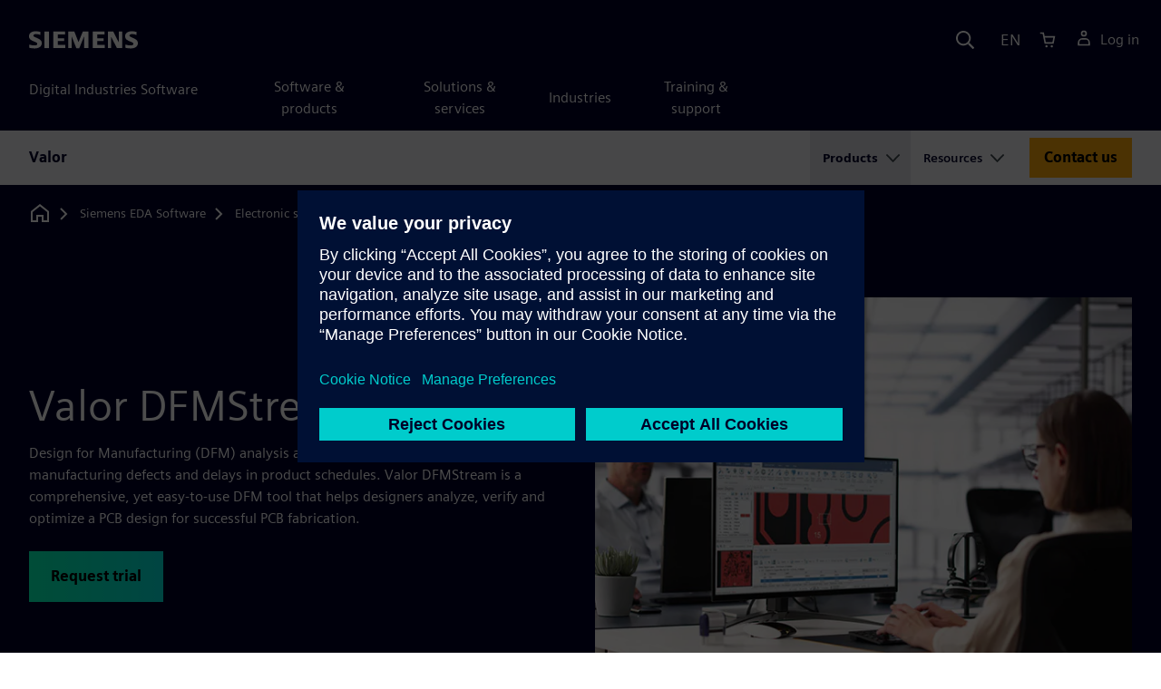

--- FILE ---
content_type: text/html
request_url: https://eda.sw.siemens.com/en-US/pcb/valor/dfmstream/
body_size: 10349
content:
<!doctype html>
<html lang="en">
  <head>
    
    
    <link rel="preconnect" href="https://static.sw.cdn.siemens.com" /><link rel="dns-prefetch" href="https://static.sw.cdn.siemens.com" /><link rel="preconnect" href="https://images.sw.cdn.siemens.com/" /><link rel="dns-prefetch" href="https://images.sw.cdn.siemens.com/" /><link rel="icon" type="image/svg+xml" href="/img/favicon.svg" /><link rel="alternate icon" href="/img/favicon.ico" /><link rel="stylesheet" href="/styles.css" /><link rel="canonical" href="https://eda.sw.siemens.com/en-US/pcb/valor/dfmstream/" /><link rel="alternate" href="https://eda.sw.siemens.com/en-US/pcb/valor/dfmstream/" hreflang="en" /><link rel="alternate" href="https://eda.sw.siemens.com/en-US/pcb/valor/dfmstream/" hreflang="x-default" /><meta charSet="utf-8" /><meta http-equiv="x-ua-compatible" content="ie=edge" /><meta name="viewport" content="width=device-width, initial-scale=1, shrink-to-fit=no" /><meta name="description" content="Valor DFMStream is a 3D visualization and PCB manufacturing data documentation tool suite designed to analyze, verify & optimize PCB design for manufacturing."><meta property="og:type" content="website"><meta property="og:url" content="https://eda.sw.siemens.com/en-US/pcb/valor/dfmstream/"><meta property="og:locale" content="en-US"><meta property="og:title" content="Valor DMFStream | Siemens Software"><meta property="og:description" content="Valor DFMStream is a 3D visualization and PCB manufacturing data documentation tool suite designed to analyze, verify & optimize PCB design for manufacturing."><meta property="og:site_name" content="Siemens Digital Industries Software"><meta property="og:image" content="//images.ctfassets.net/17si5cpawjzf/4jTfbwhLEVsQdfwbA6G6nK/94719a57bb35d8011f46c0a9f3ff0c1f/dfmstream-og-120x630.jpg"><meta name="twitter:card" content="summary_large_image"><meta name="twitter:site" content="Siemens Digital Industries Software"><meta name="twitter:title" content="Valor DMFStream | Siemens Software"><meta name="twitter:description" content="Valor DFMStream is a 3D visualization and PCB manufacturing data documentation tool suite designed to analyze, verify & optimize PCB design for manufacturing."><meta name="twitter:image" content="https://images.ctfassets.net/17si5cpawjzf/3h2XmWNCXi4BevundMfnX5/09ae6d9ed53eefb7cd163052171a9884/dfmstream-twitter-1200x600.jpg"><meta name="twitter:creator" content="@sw.siemens.com"><title>Valor DFMStream | Siemens Software</title>

    <link rel="preload" href="https://static.sw.cdn.siemens.com/digitalexperiences/search/1.x/searchHeaderVital.css" as="style" type="text/css" />
    <link rel="modulepreload" href="https://static.sw.cdn.siemens.com/disw/universal-components/1.x/web/index.js">
    <link rel="preload" href="https://static.sw.cdn.siemens.com/disw/disw-utils/1.x/disw-utils.min.js" as="script" type="text/javascript" />

    <!-- Search Header Styles -->
    <link rel='stylesheet' type="text/css" href='https://static.sw.cdn.siemens.com/digitalexperiences/search/1.x/searchHeaderVital.css'/>
    <!-- Load the universal components module -->
    <script src="https://static.sw.cdn.siemens.com/disw/disw-utils/1.x/disw-utils.min.js"></script>
    <script>
      window.disw.init({
        account: { authEnv: 'prod' },
        locales: "en-US".split(","),
        gtm: {gtmId: 'GTM-NLLSC63', pageId: 'fZb7YeKX9b8fs7tHeBkRC'},
        cart: { env: 'prod', checkout: { enabled: 'true' } },
        chat: { env: 'prod', pageId: 'fZb7YeKX9b8fs7tHeBkRC' },
        country: { env: 'prod' },
        localizations: {env: 'prod' },
      });
    </script>
    <script src="https://static.sw.cdn.siemens.com/disw/universal-components/1.x/web/index.js"></script>
    
    
    <script type="module">window.universalComponents.init(["disw-header-v2","disw-footer","disw-local-nav","disw-live-chat"]);</script>
    
<script type="application/ld+json">
    {
        "@context": "https://schema.org",
        "@type": "BreadcrumbList",
        "itemListElement": [
            
                {
                    "@type": "ListItem",
                    "position": 1,
                    "item": {
                        "name": "Siemens EDA Software",
                        "@id": "/en-US/"
                    }
                },
            
                {
                    "@type": "ListItem",
                    "position": 2,
                    "item": {
                        "name": "Electronic systems design",
                        "@id": "/en-US/pcb/"
                    }
                },
            
                {
                    "@type": "ListItem",
                    "position": 3,
                    "item": {
                        "name": "Valor",
                        "@id": "/en-US/pcb/valor/"
                    }
                },
            
                {
                    "@type": "ListItem",
                    "position": 4,
                    "item": {
                        "name": "DFMStream",
                        "@id": ""
                    }
                }
            
        ]
    }
</script>
  </head>
  <body id="body" class="flex-body "><div id='visionSprite'><script>const ajax = new XMLHttpRequest();ajax.open("GET", "https://static.sw.cdn.siemens.com/icons/icons-vision.svg?v=2", true);ajax.send();ajax.onload = function(e) {const div = document.createElement("div");div.innerHTML = ajax.responseText;document.body.insertBefore(div, document.body.childNodes[0]);}</script></div>
    <!-- Global Header and navigation -->
    
    
    <div class='headerContainer'>
      <disw-header-v2 locales="true" account="true" cart="true" search="true" scroll="true" theme="dark" searchid="disw-header-search"></disw-header-v2>
      
      <div class="disw-header-search disw-header-search-7 disw-header-search-8 disw-header-search-10" id="disw-header-search" data-locale='en-US'>
      </div>
    </div>
  

    <div id="react-root"></div>

    
    
      
      <div class="flex-content p-y" id="disw_content">
        
        
  

  <div id="sectionNavigation" class="secNav sectionNavSticky">
    
    <div class="localContainer">
    <disw-local-nav slug="local-nav-eda-valor" env="prod" ismt="false" mtdata=""></disw-local-nav>
    </div>
  
  </div>












  
    
    <div id="5tT7xEKuYDB9Zy0X4wbqab" class="productOverview">
       

      
<style type="text/css">.hero{z-index:2;position:relative}.hero img{width:100%}.hero .hero-container{position:relative;z-index:2}.hero .hero-content{padding:1rem 0}.hero hr{opacity:1}.hero.hero-product-overview .disw-add-cart-btn{min-height:3.5rem}.hero.hero-product-overview .disw-cart-product-info{flex-wrap:wrap}.hero-dark{background:var(--color-blue-dark)}.hero .disw-breadcrumb{position:absolute;top:.5rem;z-index:3}.video{height:100%;object-fit:cover;width:100%}.heroLogo{height:100px;width:auto!important}@media (max-width:767px){.hero{height:auto!important}}.hero-product-overview{padding:1rem 0}.hero-product-overview .disw-stepper-label{color:#fff!important}.hero-product-overview .helperText{color:#fff!important}.hero-img-container{position:relative;width:100%;padding-top:56.25%}.hero-img{display:block;border:0;object-fit:cover;bottom:0;left:0;position:absolute;top:0;width:100%;height:100%}.hero-content-img{display:none}@media (min-width:48rem){.hero{display:flex;flex-direction:column;justify-content:center;min-height:400px;padding:9rem 0}.hero .hero-content{padding:0;width:50%}.hero .hero-content-img{display:block;position:absolute;left:auto;right:0;bottom:0;top:auto;max-height:600px;width:auto;z-index:2}.hero .hero-img-container,.hero .hero-video-container{height:100%;width:100%;position:absolute;padding-top:0}.hero-sm{min-height:400px;padding:3.75rem 0}.hero-sm .hero-content{padding-top:1rem}.hero-sm .hero-content-img{max-height:400px}.hero-overlay:after{background:linear-gradient(to right,#000028 0,rgba(0,0,40,.75) 40%,rgba(0,0,40,.2) 65%,rgba(255,255,255,0) 100%);content:"";display:block;position:absolute;bottom:0;left:0;right:0;top:0;z-index:1}.hero-light-overlay:after{background:linear-gradient(to right,#fff 0,#fff 40%,rgba(255,255,255,0) 65%,rgba(0,0,40,0) 100%);content:"";display:block;position:absolute;bottom:0;left:0;right:0;top:0;z-index:1}}@keyframes fadeInUp-sm{0%{opacity:0;transform:translate3d(0,50px,0)}100%{opacity:1;transform:none}}.hero-product-overview{background-color:#000028!important}.hero-product-overview .text-kicker-container{display:contents}.hero-product-overview .linkOverride{color:#fff!important;text-decoration:none!important}.hero-product-overview .contact-additional-info-container .btn{margin-bottom:1.1rem}.hero-product-overview .dropdownContent .disw-drop-down-label{color:#fff}.hero-product-overview .do-not-use-radio-options .form-checkbox-label:before{display:none}.hero-product-overview .do-not-use-radio-options .membership-type-selection-label{display:none}.hero-product-overview .membership-type-selection-label{margin-left:.6em;margin-bottom:.5em}.hero-product-overview .form-group{margin-left:-.5em;margin-bottom:0}.hero-product-overview .form-group .form-selection-title{margin-left:1em}.hero-product-overview .form-group .form-option{margin-right:.7em}.hero-product-overview .form-group .form-checkbox{cursor:pointer;left:-9999em;opacity:.01;position:absolute}.hero-product-overview .form-group .form-checkbox-label{margin-left:.6em;display:inline-flex}.hero-product-overview .form-group .form-checkbox[type=radio]+.form-checkbox-label:before{border-radius:50%}.hero-product-overview .form-group .form-checkbox-sm+.form-checkbox-label:before{height:20px;width:20px}.hero-product-overview .form-group .form-checkbox+.form-checkbox-label:before{content:"";background-color:#fff;border:2px solid #4c4c68;-ms-flex-negative:0;flex-shrink:0;margin-right:.6em;text-align:center;-webkit-transition:background-color .25s,border-color .25s;transition:background-color .25s,border-color .25s;width:24px;height:24px}.hero-product-overview .form-group .form-checkbox-sm[type=radio]:checked+.form-checkbox-label:before{background-size:60%}.hero-product-overview .form-group:not(.do-not-show-selection) .form-checkbox:checked+.form-checkbox-label:before{background-color:#c4ffee;border-color:#00646e;background-image:url("[data-uri]");background-position:50% 50%;background-repeat:no-repeat}.hero-product-overview .currency-per-year{margin-bottom:-2px}.hero-product-overview .money-back{margin-bottom:1em}.hero-product-overview .disw-product-stepper{display:flex;flex-wrap:wrap}</style>
<div class="hero hero-product-overview hero-sm theme-dark"><div class="container"><div class="disw-breadcrumb d-none d-lg-block"><ol itemscope="" itemType="https://schema.org/BreadcrumbList"><li class="home" itemProp="itemListElement" itemscope="" itemType="https://schema.org/ListItem"><a class="disw-text-inverse" itemProp="item" href="https://sw.siemens.com"><svg class="disw-icon"><use xlink:href="#icon-home"></use></svg><span itemProp="name" class="disw-visually-hidden">Home</span></a><meta itemProp="position" content="0"/></li><li class="breadcrumb-list" itemProp="itemListElement" itemscope="" itemType="https://schema.org/ListItem"><a class="disw-text-inverse" itemProp="item" href="/en-US/"><span itemProp="name">Siemens EDA Software</span></a><meta itemProp="position" content="1"/></li><li class="breadcrumb-list" itemProp="itemListElement" itemscope="" itemType="https://schema.org/ListItem"><a class="disw-text-inverse" itemProp="item" href="/en-US/pcb/"><span itemProp="name">Electronic systems design</span></a><meta itemProp="position" content="2"/></li><li class="breadcrumb-list" itemProp="itemListElement" itemscope="" itemType="https://schema.org/ListItem"><a class="disw-text-inverse" itemProp="item" href="/en-US/pcb/valor/"><span itemProp="name">Valor</span></a><meta itemProp="position" content="3"/></li><li class="current breadcrumb-list" itemProp="itemListElement" itemscope="" itemType="https://schema.org/ListItem"><span itemProp="name">DFMStream</span><meta itemProp="position" content="4"/></li></ol></div></div><header class="py-6 py-md-7"><div class="container"><div class="row align-items-center"><div class="col-md-6"><div class="overview-header-container undefined"><h1 class="header-focus" data-test="title"><span>Valor DFMStream</span></h1></div><p class="desc mb-4">Design for Manufacturing (DFM) analysis and 3D visualization helps to minimize manufacturing defects and delays in product schedules. Valor DFMStream is a comprehensive, yet easy-to-use DFM tool that helps designers analyze, verify and optimize a PCB design for successful PCB fabrication.</p><div class="contact-additional-info-container mb-4 mb-md-0"><div class=""><a tabindex="0" class="btn de-button btn-primary" href="https://resources.sw.siemens.com/en-US/request-an-evaluation-of-dfmstream/" target="_self" role="button"><span class="">Request trial</span></a></div></div></div><div class="col-md-6"><figure class="ratio ratio-4x3"><img src="https://images.sw.cdn.siemens.com/siemens-disw-assets/public/3xMLts541yFKTajGHVp9jZ/en-US/Downstream_3_640x480.jpg?auto=format,compress&amp;w=640" alt="An engineer working on DFMStream software."/></figure></div></div></div></header></div>
    </div>
  







  <div class='theme-group theme-light'><div id='1dHsUnZglv3dxQfha0N9Mz' class='sitesArticleContainer themed-component-wrapper'>
<style type="text/css">.columnArticleClass .two-column-article .two-column-article-content{display:flex;flex-direction:row}.columnArticleClass .two-column-article .two-column-article-content>:first-child{padding-right:32px}.columnArticleClass .two-column-article .two-column-article-content>:last-child{padding-left:32px}.columnArticleClass .two-column-article .two-layout-top-alignment>:first-child{margin:0 auto auto 0!important}.columnArticleClass .two-column-article .two-layout-top-alignment>:last-child{margin:0 auto auto 0!important}.columnArticleClass .two-column-article .two-layout-center-alignment>:first-child{margin:auto}.columnArticleClass .two-column-article .two-layout-center-alignment>:last-child{margin:auto}.columnArticleClass .two-column-article .layout-1-to-1>:first-child{flex-basis:50%}.columnArticleClass .two-column-article .layout-1-to-1>:last-child{flex-basis:50%}.columnArticleClass .two-column-article .layout-3-to-7>:first-child{flex-basis:30%}.columnArticleClass .two-column-article .layout-3-to-7>:last-child{flex-basis:70%}.columnArticleClass .two-column-article .layout-7-to-3>:first-child{flex-basis:70%}.columnArticleClass .two-column-article .layout-7-to-3>:last-child{flex-basis:30%}.columnArticleClass .two-column-article .main-column-centering>:first-child{text-align:center;margin:auto!important}.columnArticleClass .two-column-article .right-column-centering>:last-child{text-align:center;margin:auto!important}@media screen and (max-width:767px){.columnArticleClass .two-column-article .two-column-article-content{display:contents;flex-direction:column}.columnArticleClass .two-column-article .two-column-article-content>:first-child{padding-right:0;display:contents}.columnArticleClass .two-column-article .two-column-article-content>:last-child{padding-left:0}}.columnArticleClass table{border-collapse:collapse;font-size:16px;line-height:24px;letter-spacing:0;color:#000027;text-align:left;opacity:1}.columnArticleClass table p{margin:0}.columnArticleClass table th{background:var(--color-grey-lighter) 0 0 no-repeat padding-box;opacity:1;border-bottom:1px solid var(--color-black)!important;color:var(--color-blue-dark)!important;font-weight:900!important;font-size:18px!important;line-height:27px!important;letter-spacing:.19px!important;text-align:left;letter-spacing:.19px!important;vertical-align:top;padding:1rem 1rem 1rem 1rem}@media (max-width:575.98px){.columnArticleClass table th{padding-left:0;padding-right:0}}.columnArticleClass table td{vertical-align:top;padding:1rem 1rem 1rem 1rem}@media (max-width:575.98px){.columnArticleClass table td{padding-left:0;padding-right:0}}.columnArticleClass table tr:first-of-type{border-top:none!important}.columnArticleClass table tr{border-top:1px solid var(--color-grey);border-bottom:1px solid var(--color-grey)}</style>
<div class="columnArticleClass two-layout-bg-white" id="twoColumnArticleTheme"><div class="text-start container multitextblock two-column-article"><div class="m-t-xl two-column-article-content layout-1-to-1 two-layout-top-alignment"><div class="p-lg-r-lg"><div><h2>Why Valor DFMStream?</h2><p>Valor DFMStream offers comprehensive analysis for Gerber, intelligent manufacturing files and NC data to ensure the content supplied to the fabricator will avoid costly delays. Valor DFMStream analysis will identify design content with potential to result in low manufacturing yields to prevent costly scrap.</p><p>DFMStream will analyze design data for many error types.</p></div></div><div><div><div class="mb-4"><img src="https://images.sw.cdn.siemens.com/siemens-disw-assets/public/1uAGLM8O9XvdV6HJ5dRZEW/en-US/dfmstream-1280x720.jpg?auto=format,compress&amp;w=843&amp;q=60" alt="dfmstream-1280x720" height="auto" width="100%" style="display:block" loading="lazy"/></div></div></div></div></div></div></div><div id='2bvTUpRBbr59qxxQsAOz2I' class='sitesCardsContainer themed-component-wrapper'>
<style type="text/css">.has-transition,.hover-transition{transition:all .25s ease-in-out}.hover-bg-transition{transition:background-color .15s ease-in-out}.hover-reveal-item{opacity:0;transition:all ease-in-out .15s;transform:translateY(15px)}.hover-reveal:hover .hover-reveal-item{opacity:1;transform:translateY(0)}.hover-reveal-item-bottom{transition:transform .15s ease-in-out;transform:translateY(100px)}.hover-reveal:hover .hover-reveal-item-bottom{transform:translate(0,0)}.visibility-hover .visibility-hover-hidden{opacity:0;transition:opacity .15s linear}.visibility-hover:focus .visibility-hover-hidden,.visibility-hover:focus-within .visibility-hover-hidden{opacity:1}@media (hover:hover){.visibility-hover:hover .visibility-hover-hidden{opacity:1}}@media (hover:hover){.card-hover{transition:all ease-in-out .15s}.card-hover:hover{box-shadow:0 1px 1px rgba(0,0,0,.07),0 2px 2px rgba(0,0,0,.07),0 4px 4px rgba(0,0,0,.07),0 8px 8px rgba(0,0,0,.07),0 16px 16px rgba(0,0,0,.07);cursor:pointer;transform:translateY(-6px);z-index:2}.card-hover:hover .text-description{color:#222}.card-hover-bg{position:relative}.card-hover-bg::after{content:"";position:absolute;top:0;right:0;left:0;bottom:0;transition:transform .25s;z-index:-1}.card-hover-bg:hover::after{box-shadow:0 1px 1px rgba(0,0,0,.07),0 2px 2px rgba(0,0,0,.07),0 4px 4px rgba(0,0,0,.07),0 8px 8px rgba(0,0,0,.07),0 16px 16px rgba(0,0,0,.07),0 32px 32px rgba(0,0,0,.07);transform:scale(1.1)}.card-hover-bg-white::after{background:#fff}.hover-scale{transition:transform .25s ease-in}.hover-scale:hover{transform:scale(1.2)}.hover-scale-sm:hover{transform:scale(1.1)}}@media (prefers-reduced-motion:reduce){.card-hover,.has-transition,.hover-scale,.hover-transition{transition:none}}.has-transition,.hover-transition{transition:all .25s ease-in-out}.hover-bg-transition{transition:background-color .15s ease-in-out}.hover-reveal-item{opacity:0;transition:all ease-in-out .15s;transform:translateY(15px)}.hover-reveal:hover .hover-reveal-item{opacity:1;transform:translateY(0)}.hover-reveal-item-bottom{transition:transform .15s ease-in-out;transform:translateY(100px)}.hover-reveal:hover .hover-reveal-item-bottom{transform:translate(0,0)}.visibility-hover .visibility-hover-hidden{opacity:0;transition:opacity .15s linear}.visibility-hover:focus .visibility-hover-hidden,.visibility-hover:focus-within .visibility-hover-hidden{opacity:1}@media (hover:hover){.visibility-hover:hover .visibility-hover-hidden{opacity:1}}@media (hover:hover){.card-hover{transition:all ease-in-out .15s}.card-hover:hover{box-shadow:0 1px 1px rgba(0,0,0,.07),0 2px 2px rgba(0,0,0,.07),0 4px 4px rgba(0,0,0,.07),0 8px 8px rgba(0,0,0,.07),0 16px 16px rgba(0,0,0,.07);cursor:pointer;transform:translateY(-6px);z-index:2}.card-hover:hover .text-description{color:#222}.card-hover-bg{position:relative}.card-hover-bg::after{content:"";position:absolute;top:0;right:0;left:0;bottom:0;transition:transform .25s;z-index:-1}.card-hover-bg:hover::after{box-shadow:0 1px 1px rgba(0,0,0,.07),0 2px 2px rgba(0,0,0,.07),0 4px 4px rgba(0,0,0,.07),0 8px 8px rgba(0,0,0,.07),0 16px 16px rgba(0,0,0,.07),0 32px 32px rgba(0,0,0,.07);transform:scale(1.1)}.card-hover-bg-white::after{background:#fff}.hover-scale{transition:transform .25s ease-in}.hover-scale:hover{transform:scale(1.2)}.hover-scale-sm:hover{transform:scale(1.1)}}@media (prefers-reduced-motion:reduce){.card-hover,.has-transition,.hover-scale,.hover-transition{transition:none}}.cards-profile{display:flex;flex-wrap:wrap;gap:2rem;justify-content:center;margin-bottom:2rem}.cards-profile-single-column .card-image-left{width:100%}.de-tab-container--vertical .card-image-left a .card-image-left-wrapper>picture{width:360px}.cards-profile{display:flex;flex-wrap:wrap;gap:2rem;justify-content:center;margin-bottom:2rem}.cards-profile-single-column .card-image-left{width:100%}.de-tab-container--vertical .card-image-left a .card-image-left-wrapper>picture{width:360px}.card-image-left{background-color:#fff;width:calc(50% - 1rem);border:1px solid #d9d9df;height:272px;transition:transform ease-in-out .15s}.card-image-left:has(> a):hover{box-shadow:0 1px 1px rgba(0,0,0,.07),0 2px 2px rgba(0,0,0,.07),0 4px 4px rgba(0,0,0,.07),0 8px 8px rgba(0,0,0,.07),0 16px 16px rgba(0,0,0,.07);cursor:pointer;transform:translateY(-6px);z-index:2}.card-image-left a.card-image-left-link{text-decoration:none!important}.card-image-left a.card-image-left-link:focus,.card-image-left a.card-image-left-link:hover{color:#000028}.card-image-left a.card-image-left-link:focus .card-image-left-title,.card-image-left a.card-image-left-link:hover .card-image-left-title{text-decoration:underline}.card-image-left .card-image-left-wrapper{color:#000028!important;background-color:transparent;display:flex}.card-image-left .card-image-left-wrapper>picture{height:272px;width:180px;margin-left:-1px;margin-top:-1px}.card-image-left .card-image-left-wrapper>picture>img,.card-image-left .card-image-left-wrapper>picture>source{object-fit:cover;height:inherit;width:inherit}.card-image-left .card-image-left-wrapper .card-image-left-content{word-wrap:break-word;hyphens:auto;padding:1rem;flex:1 1}.card-image-left .card-image-left-wrapper .card-image-left-title{word-break:break-word}.card-image-left .card-image-left-wrapper .card-image-left-text{word-break:break-word}@media screen and (max-width:1280px){.card-image-left{width:100%}.card-image-left .card-image-left-wrapper>picture{width:320px}}.cards-profile-single-column-lock-image-size .card-image-left .card-image-left-wrapper>picture{width:180px}@media screen and (max-width:768px){.cards-profile-single-column-lock-image-size .card-image-left .card-image-left-wrapper>picture{width:100%}.card-image-left{width:100%;height:initial}.card-image-left:hover{transform:initial}.card-image-left .card-image-left-wrapper{flex-direction:column}.card-image-left .card-image-left-wrapper>picture{height:initial;width:100%;margin-left:initial;margin-top:initial}.card-image-left .card-image-left-wrapper .card-image-left-content{max-height:initial}}.siemens-cards a{text-decoration:none}.cardsImageLeft{margin-left:auto;margin-right:auto;padding-left:4px;padding-right:0;margin-bottom:var(--grid-gutter-width)}.cardsImageLeft .imageLeft{border-radius:0;border-bottom:1px solid;border-bottom-color:var(--color-grey-light);border-left:1px solid;border-left-color:var(--color-grey-light);border-top:1px solid;border-top-color:var(--color-grey-light)}.featuredContentButton a{font-size:1.5rem}.featuredContentCards{margin-left:0!important;margin-right:0!important}.titlepadding{padding-top:.75rem!important}.cards-col2 .cardsImageLeftDesk{width:47.5%;margin-left:auto;margin-right:auto;padding-left:4px;padding-right:0;margin-bottom:var(--grid-gutter-width)}@media only screen and (min-width:768px){.cards-col2 .cardWrap{height:240px;min-width:440px}.cards-col2 .cardWrapNoLink{height:240px;min-width:440px}.cards-col2 .card-text{display:-webkit-box;-webkit-line-clamp:5;-webkit-box-orient:vertical;overflow:hidden;height:120px}}@media only screen and (max-width:991px){.cards-col2 .cardWrap{margin-bottom:var(--spacer)}.cards-col2 .cardWrapNoLink{margin-bottom:var(--spacer)}}.cards-col2 .cardWrap{color:var(--text-color);border:1px solid var(--color-grey-light);border-radius:0!important}.cards-col2 .cardWrap .tagline p{margin-bottom:var(--spacer-sm);font-weight:600;font-size:var(--font-size-normal);letter-spacing:.02em}.cards-col2 .cardWrap a{text-decoration:none!important;color:var(--text-color);background-color:transparent}.cards-col2 .cardWrap a:focus,.cards-col2 .cardWrap a:hover{color:var(--text-color)}.cards-col2 .cardWrap a:focus .card-title,.cards-col2 .cardWrap a:hover .card-title{text-decoration:underline}.cards-col2 .bottomText{color:var(--color-grey-dark);font-size:var(--font-size-xs)}.cards-col2 .textPos{margin-bottom:3rem}.cards-col2.col-12 a{outline:0!important}.siemens-cards .card{border:1px solid var(--color-grey-light)!important;color:var(--text-color)}.siemens-cards .card h3{color:var(--text-color)!important}.siemens-cards .button-link a{line-height:1.5}.siemens-cards .blogWrap{height:100%}.siemens-cards .blogWrap a{text-decoration:none!important}.siemens-cards .blogWrap .cta{background-color:transparent}.siemens-cards .blogWrapNoLink{height:100%}.siemens-cards .cardImgTop{flex-shrink:0;width:200%;object-fit:cover}.siemens-cards .imageWrapper{position:relative;display:flex;flex-direction:column;flex-shrink:0}.siemens-cards .imageWrapper i{position:absolute;bottom:50%;right:50%;transform:translate(50%,50%);opacity:1}.siemens-cards .subscript{color:var(--color-grey-dark);font-size:var(--font-size-xs)}.cards-container-row{row-gap:2rem}.cards-container-row a{text-decoration:none}.cards-default-centered-cta{width:100%;display:flex;justify-content:center;padding-top:2.5rem}.cards-left-image-centered-cta{width:100%;display:flex;justify-content:center}@media (min-width:48rem){.cards-left-image-centered-cta{padding-top:1.5rem}}@media (min-width:62rem){.cards-left-image-centered-cta{padding-top:2.5rem}}</style>
<section class="cards-defaultBackground"><div class="container"><div class="row cards-container-row"><div class="siemens-cards col-md-4"><div id="G_Design%20Analyzer%20reports" class="card blogWrapNoLink rounded-0"><div class="card-body d-flex flex-column p-3"><strong class="text-kicker pb-2 mb-0 text-color"></strong><div class="category d-none">all</div><h3 class="pb-4 mb-0">Design Analyzer reports</h3><div class="text-black card-text pb-3 mb-0"><div><p>Send Design Analyzer reports to a PCB fabricator to arrive at cost and delivery estimates for the fabricated PCB.</p></div></div><div class="d-flex flex-column justify-content-end h-100"></div></div></div></div><div class="siemens-cards col-md-4"><div id="G_Design%20for%20manufacturing%20analysis" class="card blogWrapNoLink rounded-0"><div class="card-body d-flex flex-column p-3"><strong class="text-kicker pb-2 mb-0 text-color"></strong><div class="category d-none">all</div><h3 class="pb-4 mb-0">Design for manufacturing analysis</h3><div class="text-black card-text pb-3 mb-0"><div><p>Valor DFMStream’s analysis will detect specific design content that may have an adverse effect on PCB fabrication. </p></div></div><div class="d-flex flex-column justify-content-end h-100"></div></div></div></div><div class="siemens-cards col-md-4"><div id="G_Import%20design%20data%20from%20multiple%20sources" class="card blogWrapNoLink rounded-0"><div class="card-body d-flex flex-column p-3"><strong class="text-kicker pb-2 mb-0 text-color"></strong><div class="category d-none">all</div><h3 class="pb-4 mb-0">Import design data from multiple sources</h3><div class="text-black card-text pb-3 mb-0"><div><p>Valor DFMStream accepts imports from virtually all PCB design tools via industry standard file formats.</p></div></div><div class="d-flex flex-column justify-content-end h-100"></div></div></div></div></div></div></section></div><div id='0Dq4KprOYYG87BBh8sSti' class='sitesGenericAccordion themed-component-wrapper'><div id="root-0Dq4KprOYYG87BBh8sSti">
<style type="text/css">.de-accordion{border-top:solid 2px var(--color-blue-dark);border-bottom:solid 2px var(--color-blue-dark)}.de-accordion+.de-accordion{border-top:none}.de-accordion__header{margin:0;padding:0}.de-accordion__toggle{display:flex;align-items:center;justify-content:space-between;width:100%;border:none;background-color:transparent;color:inherit;outline:0;margin:0;padding:var(--spacer-md) var(--spacer-sm);text-decoration:none;font-family:inherit;font-size:var(--font-size-h3);font-weight:900;transition:background-color .3s ease-in-out;cursor:pointer}.de-accordion__toggle--expanded,.de-accordion__toggle:hover{background-color:var(--color-green-lighter)}.de-accordion__toggle:focus-visible{outline-offset:2px;outline:1px solid var(--color-blue-light)}.de-accordion__title{padding-right:var(--spacer);text-align:left;word-break:break-word;hyphens:auto}.de-accordion-group__accordion .container{padding-left:0!important;padding-right:0!important}</style>
<is-land on:visible><section class="de-accordion-group" data-reactroot=""><div class="text-start container section-heading mb-4"><div><div class="text-start "><div class="col col-md-8"><h2 class="header-focus"><span>Valor DFMStream key capabilities</span></h2></div></div></div></div><div class="container"><div id="accordion-id-270" class="de-accordion de-accordion-group__accordion"><h3 class="de-accordion__header"><button type="button" class="de-accordion__toggle de-accordion__toggle--expanded" id="accordion-toggle-accordion-id-270" aria-expanded="true" aria-controls="accordion-content-accordion-id-270" tabindex="0"><span class="de-accordion__title"> Import and export</span><svg class="icon icon-normal" aria-hidden="true"><use href="#icon-minus"></use></svg></button></h3><div class="de-accordion__body" id="accordion-content-accordion-id-270" role="region" aria-labelledby="accordion-toggle-accordion-id-270" aria-hidden="false" style="padding-top:var(--spacer);padding-right:var(--spacer-sm);padding-bottom:var(--spacer-xs);padding-left:var(--spacer-sm)"><div class="columnArticleClass two-layout-bg-white" id="oneColumnArticleTheme"><div class="text-start container multitextblock "><div class="row justify-content-left"><div class="col col-md-8"><p>Valor DFMStream accepts imports from virtually all PCB design tools via industry standard file formats including ODB++, IPC-2581, Gerber, Excellon, Sieb &amp; Meyer, DXF, GenCAD or HPGL. Design data can be exported to ODB++, IPC-2581, Gerber, DXF, Excellon, Sieb &amp; Meyer or HPGL. Additional exports include PADS ASCII or GenCAD.</p></div></div></div></div></div></div><div id="accordion-id-271" class="de-accordion de-accordion-group__accordion"><h3 class="de-accordion__header"><button type="button" class="de-accordion__toggle" id="accordion-toggle-accordion-id-271" aria-expanded="false" aria-controls="accordion-content-accordion-id-271" tabindex="0"><span class="de-accordion__title">Collaborate with fabricators</span><svg class="icon icon-normal" aria-hidden="true"><use href="#icon-plus"></use></svg></button></h3><div class="de-accordion__body" hidden="" id="accordion-content-accordion-id-271" role="region" aria-labelledby="accordion-toggle-accordion-id-271" aria-hidden="true" style="padding-top:var(--spacer);padding-right:var(--spacer-sm);padding-bottom:var(--spacer-xs);padding-left:var(--spacer-sm)"><div class="columnArticleClass two-layout-bg-white" id="oneColumnArticleTheme"><div class="text-start container multitextblock "><div class="row justify-content-left"><div class="col col-md-8"><p>Use Design Analyzer to correlate PCB features such as trace width/spacing, number of layers, board size, and drill/via technologies to the capabilities of one or many preferred PCB fabricators. This guarantees submitted designs are fabricated without hidden costs or unexpected delays. Send Design Analyzer reports to a PCB fabricator to arrive at cost and delivery estimates for the fabricated PCB. Working collaboratively with the report in hand, PCB fabricators can make suggestions for design changes that may significantly reduce cost and fabrication time.</p></div></div></div></div></div></div><div id="accordion-id-272" class="de-accordion de-accordion-group__accordion"><h3 class="de-accordion__header"><button type="button" class="de-accordion__toggle" id="accordion-toggle-accordion-id-272" aria-expanded="false" aria-controls="accordion-content-accordion-id-272" tabindex="0"><span class="de-accordion__title">Visit DFM error locations in native PCB tool</span><svg class="icon icon-normal" aria-hidden="true"><use href="#icon-plus"></use></svg></button></h3><div class="de-accordion__body" hidden="" id="accordion-content-accordion-id-272" role="region" aria-labelledby="accordion-toggle-accordion-id-272" aria-hidden="true" style="padding-top:var(--spacer);padding-right:var(--spacer-sm);padding-bottom:var(--spacer-xs);padding-left:var(--spacer-sm)"><div class="columnArticleClass two-layout-bg-white" id="oneColumnArticleTheme"><div class="text-start container multitextblock "><div class="row justify-content-left"><div class="col col-md-8"><p>Valor DFMStream’s crossprobing facilitates visualization of DFM analysis errors in their native PCB Design tools. Using the crossprobing feature, select errors within Valor DFMStream or its reports and zoom to the error location in the design from within the Siemens PCB Design tools. This expedites the process of finding and correcting errors in the source PCB design. Valor DFMStream’s crossprobing is compatible with leading PCB CAD tools such as PADS or Xpedition, Cadence OrCAD or Allegro PCB Editor.</p></div></div></div></div></div></div><div id="accordion-id-273" class="de-accordion de-accordion-group__accordion"><h3 class="de-accordion__header"><button type="button" class="de-accordion__toggle" id="accordion-toggle-accordion-id-273" aria-expanded="false" aria-controls="accordion-content-accordion-id-273" tabindex="0"><span class="de-accordion__title">Organize analysis using the stream method</span><svg class="icon icon-normal" aria-hidden="true"><use href="#icon-plus"></use></svg></button></h3><div class="de-accordion__body" hidden="" id="accordion-content-accordion-id-273" role="region" aria-labelledby="accordion-toggle-accordion-id-273" aria-hidden="true" style="padding-top:var(--spacer);padding-right:var(--spacer-sm);padding-bottom:var(--spacer-xs);padding-left:var(--spacer-sm)"><div class="columnArticleClass two-layout-bg-white" id="oneColumnArticleTheme"><div class="text-start container multitextblock "><div class="row justify-content-left"><div class="col col-md-8"><p>Manage the myriad of checks and the analysis process using the Streams methodology. Checks are organized into layer types and sub categories to simplify selection of checks to perform and setting the corresponding parameters. Use the Streams methodology to define the type and order or “Stream” of checks to be performed. A stream of analysis can include netlist or layer comparison, design rule verification, fabrication and assembly checks on the entire design, a specific layer or a region of the design. This dramatically reduces set up and execution of the analysis. Analysis streams can be saved and recalled for use on any design. Streams definitions can be defined for a specific PCB technology, vendor capability, or unique design requirement.</p></div></div></div></div></div></div><div id="accordion-id-274" class="de-accordion de-accordion-group__accordion"><h3 class="de-accordion__header"><button type="button" class="de-accordion__toggle" id="accordion-toggle-accordion-id-274" aria-expanded="false" aria-controls="accordion-content-accordion-id-274" tabindex="0"><span class="de-accordion__title">Focus on areas of concern with selective analysis</span><svg class="icon icon-normal" aria-hidden="true"><use href="#icon-plus"></use></svg></button></h3><div class="de-accordion__body" hidden="" id="accordion-content-accordion-id-274" role="region" aria-labelledby="accordion-toggle-accordion-id-274" aria-hidden="true" style="padding-top:var(--spacer);padding-right:var(--spacer-sm);padding-bottom:var(--spacer-xs);padding-left:var(--spacer-sm)"><div class="columnArticleClass two-layout-bg-white" id="oneColumnArticleTheme"><div class="text-start container multitextblock "><div class="row justify-content-left"><div class="col col-md-8"><p>Use Analysis features individually outside of a Stream to focus on specific DFM concerns. Run an annular ring analysis on the entire design or just a region of the design. Run a Negative plane analysis on a one or more plane layers.</p></div></div></div></div></div></div><div id="accordion-id-275" class="de-accordion de-accordion-group__accordion"><h3 class="de-accordion__header"><button type="button" class="de-accordion__toggle" id="accordion-toggle-accordion-id-275" aria-expanded="false" aria-controls="accordion-content-accordion-id-275" tabindex="0"><span class="de-accordion__title">Chart DFM error trends </span><svg class="icon icon-normal" aria-hidden="true"><use href="#icon-plus"></use></svg></button></h3><div class="de-accordion__body" hidden="" id="accordion-content-accordion-id-275" role="region" aria-labelledby="accordion-toggle-accordion-id-275" aria-hidden="true" style="padding-top:var(--spacer);padding-right:var(--spacer-sm);padding-bottom:var(--spacer-xs);padding-left:var(--spacer-sm)"><div class="columnArticleClass two-layout-bg-white" id="oneColumnArticleTheme"><div class="text-start container multitextblock "><div class="row justify-content-left"><div class="col col-md-8"><p>Large scale analysis can often result in a large number of reported failures. Viewing the results of large scale analysis in chart form allows you to get to the root of the failure and quickly ascertain a remedy. Charting allows you to review specifics of the failures to identify trends or unexpected results. Valor DFMStream’s charting feature reports the exact nature of the error and the PCB features related to that error. The charting function groups common errors so they can be quickly identified and resolved in Valor DFMStream or the source PCB CAD tool.</p></div></div></div></div></div></div></div></section><template data-island><script type="module" src="/lib/helpers/esm/index.module.js"></script><disw-hydrate component="AccordionGroup" props='{"sectionHeading":{"heading":{"heading":"Valor DFMStream key capabilities","showContainer":true}},"component":[{"alignClass":"justify-content-left","layout":"70/30","verticalAlignment":"Top","backgroundColor":"White","mainColumnArticles":[{"articleBlockDataMap":{"10":{"richText":"<p>Valor DFMStream accepts imports from virtually all PCB design tools via industry standard file formats including ODB++, IPC-2581, Gerber, Excellon, Sieb & Meyer, DXF, GenCAD or HPGL. Design data can be exported to ODB++, IPC-2581, Gerber, DXF, Excellon, Sieb & Meyer or HPGL. Additional exports include PADS ASCII or GenCAD.</p>"}},"index":0}],"rightColumnArticles":[],"description":"","componentType":"sitesArticleContainer","index":0,"header":" Import and export","expandAccordion":true},{"alignClass":"justify-content-left","layout":"70/30","verticalAlignment":"Top","backgroundColor":"White","mainColumnArticles":[{"articleBlockDataMap":{"10":{"richText":"<p>Use Design Analyzer to correlate PCB features such as trace width/spacing, number of layers, board size, and drill/via technologies to the capabilities of one or many preferred PCB fabricators. This guarantees submitted designs are fabricated without hidden costs or unexpected delays. Send Design Analyzer reports to a PCB fabricator to arrive at cost and delivery estimates for the fabricated PCB. Working collaboratively with the report in hand, PCB fabricators can make suggestions for design changes that may significantly reduce cost and fabrication time.</p>"}},"index":0}],"rightColumnArticles":[],"description":"","componentType":"sitesArticleContainer","index":1,"header":"Collaborate with fabricators","expandAccordion":false},{"alignClass":"justify-content-left","layout":"70/30","verticalAlignment":"Top","backgroundColor":"White","mainColumnArticles":[{"articleBlockDataMap":{"10":{"richText":"<p>Valor DFMStream’s crossprobing facilitates visualization of DFM analysis errors in their native PCB Design tools. Using the crossprobing feature, select errors within Valor DFMStream or its reports and zoom to the error location in the design from within the Siemens PCB Design tools. This expedites the process of finding and correcting errors in the source PCB design. Valor DFMStream’s crossprobing is compatible with leading PCB CAD tools such as PADS or Xpedition, Cadence OrCAD or Allegro PCB Editor.</p>"}},"index":0}],"rightColumnArticles":[],"description":"","componentType":"sitesArticleContainer","index":2,"header":"Visit DFM error locations in native PCB tool"},{"alignClass":"justify-content-left","layout":"70/30","verticalAlignment":"Top","backgroundColor":"White","mainColumnArticles":[{"articleBlockDataMap":{"10":{"richText":"<p>Manage the myriad of checks and the analysis process using the Streams methodology. Checks are organized into layer types and sub categories to simplify selection of checks to perform and setting the corresponding parameters. Use the Streams methodology to define the type and order or “Stream” of checks to be performed. A stream of analysis can include netlist or layer comparison, design rule verification, fabrication and assembly checks on the entire design, a specific layer or a region of the design. This dramatically reduces set up and execution of the analysis. Analysis streams can be saved and recalled for use on any design. Streams definitions can be defined for a specific PCB technology, vendor capability, or unique design requirement.</p>"}},"index":0}],"rightColumnArticles":[],"description":"","componentType":"sitesArticleContainer","index":3,"header":"Organize analysis using the stream method"},{"alignClass":"justify-content-left","layout":"70/30","verticalAlignment":"Top","backgroundColor":"White","mainColumnArticles":[{"articleBlockDataMap":{"10":{"richText":"<p>Use Analysis features individually outside of a Stream to focus on specific DFM concerns. Run an annular ring analysis on the entire design or just a region of the design. Run a Negative plane analysis on a one or more plane layers.</p>"}},"index":0}],"rightColumnArticles":[],"description":"","componentType":"sitesArticleContainer","index":4,"header":"Focus on areas of concern with selective analysis"},{"alignClass":"justify-content-left","layout":"70/30","verticalAlignment":"Top","backgroundColor":"White","mainColumnArticles":[{"articleBlockDataMap":{"10":{"richText":"<p>Large scale analysis can often result in a large number of reported failures. Viewing the results of large scale analysis in chart form allows you to get to the root of the failure and quickly ascertain a remedy. Charting allows you to review specifics of the failures to identify trends or unexpected results. Valor DFMStream’s charting feature reports the exact nature of the error and the PCB features related to that error. The charting function groups common errors so they can be quickly identified and resolved in Valor DFMStream or the source PCB CAD tool.</p>"}},"index":0}],"rightColumnArticles":[],"description":"","componentType":"sitesArticleContainer","index":5,"header":"Chart DFM error trends "}],"addFAQSchemaMarkup":false}' container=root-0Dq4KprOYYG87BBh8sSti></disw-hydrate></template></is-land></div></div></div><div class='theme-group theme-dark'><div id='3adixRdahKbNnCkmSpil50' class='themed-component-wrapper-p gradient-petrol-wrapper'>
<style type="text/css">.theme-group>.themed-component-wrapper-p:has(.theme-group-highlight-section-override-spacing){padding-top:0;padding-bottom:0}.theme-group>.themed-component-wrapper:has(.theme-group-highlight-section-override-spacing){margin-top:0;margin-bottom:0}.highlight-section-wrapper{position:relative}.highlight-section{position:relative;padding:5rem 0;background:linear-gradient(85deg,rgba(0,0,40,.6) 0,rgba(0,153,153,.3) 100%)}.highlight-section-image img{width:100%;position:absolute;height:100%;left:50%;transform:translateX(-50%);z-index:0;object-fit:cover}.theme-group-highlight-section-override-spacing{background-repeat:no-repeat;background-size:cover;background-position:100%}.highlight-section-wrapper:has(.highlight-section-image) .highlight-section{background:linear-gradient(90deg,#000028 0,rgba(0,0,40,.8) 40%,rgba(0,0,40,.5) 65%,rgba(0,0,40,.2) 100%)}@media screen and (max-width:768px){.highlight-section{background:0 0}.highlight-section-wrapper:has(.highlight-section-image) .highlight-section{padding-top:1rem;background-color:var(--color-blue-dark)}.highlight-section-image{overflow:hidden;position:relative}.highlight-section-image .highlight-section-image-gradient{background:linear-gradient(90deg,#000028 0,rgba(0,0,40,.8) 40%,rgba(0,0,40,.5) 65%,rgba(0,0,40,.2) 100%);width:100%;position:absolute;height:100%;z-index:1}.highlight-section-image img{max-height:240px;min-height:240px;min-width:200%;position:relative}}</style>
<section class="theme-dark highlight-section-wrapper gradient-petrol"><div class="pe-6 offset-md-3"></div><div class="highlight-section theme-group-highlight-section-override-spacing"><div class="text-start container section-heading "><div><div class="text-start row"><div class="col col-md-8"><h3 class="h2 header-focus"><span>Download the release</span></h3></div></div></div><div class="text-start row"><div class="col col-md-8"><p>Valor DFMStream Version 15.2 is the latest release. <a target="_blank" rel="noopener noreferrer" href="https://support.sw.siemens.com/en-US/product/1830035987/downloads">Download from support center</a>.</p></div></div></div></div></section></div></div>


        
        
        
      </div>
      <div id="disw_cart"></div>
    

    
    <disw-footer slug="global-footer" theme="dark"></disw-footer>
    
    <disw-live-chat />

    
    <script src="https://static.sw.cdn.siemens.com/digitalexperiences/utility/1.x/vendor.min.js" defer></script><script type="module" src="/js/is-land.js"></script><script src="https://static.sw.cdn.siemens.com/digitalexperiences/search/1.x/searchbox.load.js" defer></script><script>
        function breadCrumbContext() {
            const breadCrumbContextInputData = {
                'page': 'fZb7YeKX9b8fs7tHeBkRC',
                'site': 'eda',
                'locale': 'en-US'
            }

            // make call to addContextToLinks for passing breadcrumb context. 
            if (typeof disw !== 'undefined' && disw.context && disw.context.addContextToLinks) {
                disw.context.addContextToLinks(breadCrumbContextInputData, 'bc');
            }
        }
        
        function domObserverCallback(mutations) {  
            mutations.forEach(function(mutation) {
                if ((mutation.type === 'childList' && mutation.addedNodes.length != 0) || (mutation.type === 'characterData')) {
                    breadCrumbContext();
                }
            });
        }
 
        const observer = new MutationObserver(domObserverCallback);

        let options = {
            childList: true,
            attributes: true,
            characterData: true,
            subtree: true,
            attributeOldValue: true,
            characterDataOldValue: true
        };

        observer.observe(document, options)

        breadCrumbContext();
  </script><script type="module" src="/siteScripts/analyticsEventBinder.js"></script></body>
</html>
